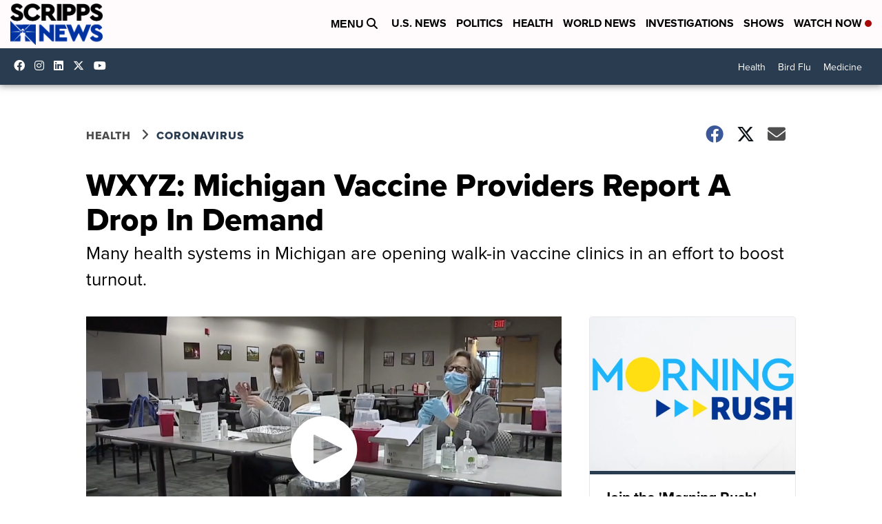

--- FILE ---
content_type: application/javascript; charset=utf-8
request_url: https://fundingchoicesmessages.google.com/f/AGSKWxWpUnM64jqT6GaoQPNVkVstTwo-XwrT2P-Y35NUp2Kigg_FstXzAwQhb-4eiqdL5R9GcOQwS7BJWRAgdS8rMk0zxbI_-LlsNXkvXeW98eHS5whP4lDUMezfTy0GhzwTWF-YbZyckW4oYtQlbx41XplYeDSqbGokCgGD2tnpeMzpGQ00PCQFuTZV13WF/_/advelvet-/adsinclude._headline_ad./adx_blacklist.js/Ad/Oas?
body_size: -1289
content:
window['16c7f820-7ade-4c40-9606-085098c70464'] = true;